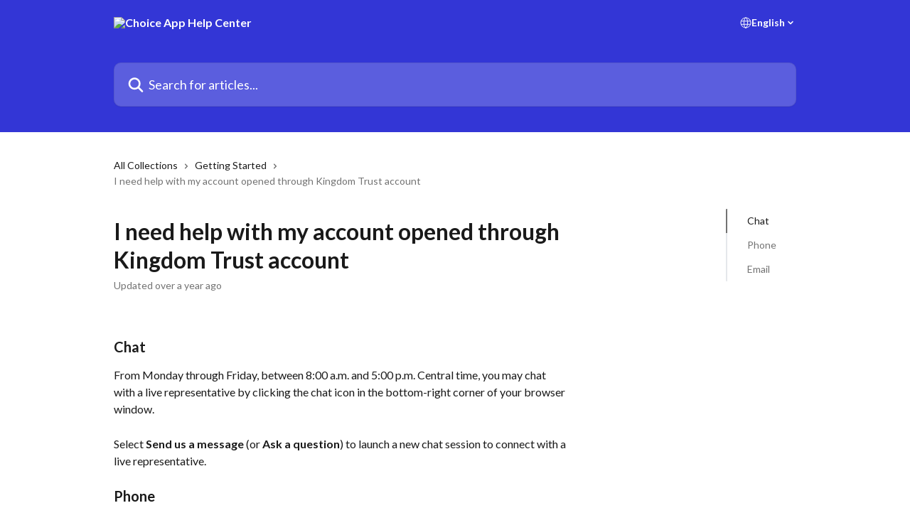

--- FILE ---
content_type: text/html; charset=utf-8
request_url: https://support.choiceapp.io/en/articles/5887241-i-need-help-with-my-account-opened-through-kingdom-trust-account
body_size: 14219
content:
<!DOCTYPE html><html lang="en"><head><meta charSet="utf-8" data-next-head=""/><title data-next-head="">I need help with my account opened through Kingdom Trust account | Choice App Help Center</title><meta property="og:title" content="I need help with my account opened through Kingdom Trust account | Choice App Help Center" data-next-head=""/><meta name="twitter:title" content="I need help with my account opened through Kingdom Trust account | Choice App Help Center" data-next-head=""/><meta property="og:description" content="" data-next-head=""/><meta name="twitter:description" content="" data-next-head=""/><meta name="description" content="" data-next-head=""/><meta property="og:type" content="article" data-next-head=""/><meta property="og:image" content="https://downloads.intercomcdn.com/i/o/312721/4b9f824cd3d220dc2a076693/f34909931a692f03068837f7a879cd4e.png" data-next-head=""/><meta property="twitter:image" content="https://downloads.intercomcdn.com/i/o/312721/4b9f824cd3d220dc2a076693/f34909931a692f03068837f7a879cd4e.png" data-next-head=""/><meta name="robots" content="all" data-next-head=""/><meta name="viewport" content="width=device-width, initial-scale=1" data-next-head=""/><link href="https://intercom.help/choice-app/assets/favicon" rel="icon" data-next-head=""/><link rel="canonical" href="https://support.choiceapp.io/en/articles/5887241-i-need-help-with-my-account-opened-through-kingdom-trust-account" data-next-head=""/><link rel="alternate" href="https://support.choiceapp.io/en/articles/5887241-i-need-help-with-my-account-opened-through-kingdom-trust-account" hrefLang="en" data-next-head=""/><link rel="alternate" href="https://support.choiceapp.io/en/articles/5887241-i-need-help-with-my-account-opened-through-kingdom-trust-account" hrefLang="x-default" data-next-head=""/><link nonce="qLznQnlkCF4msW1B/NeJlMYUtDP7iutn742qXmb17y4=" rel="preload" href="https://static.intercomassets.com/_next/static/css/3141721a1e975790.css" as="style"/><link nonce="qLznQnlkCF4msW1B/NeJlMYUtDP7iutn742qXmb17y4=" rel="stylesheet" href="https://static.intercomassets.com/_next/static/css/3141721a1e975790.css" data-n-g=""/><link nonce="qLznQnlkCF4msW1B/NeJlMYUtDP7iutn742qXmb17y4=" rel="preload" href="https://static.intercomassets.com/_next/static/css/2b420b27f78df33f.css" as="style"/><link nonce="qLznQnlkCF4msW1B/NeJlMYUtDP7iutn742qXmb17y4=" rel="stylesheet" href="https://static.intercomassets.com/_next/static/css/2b420b27f78df33f.css"/><noscript data-n-css="qLznQnlkCF4msW1B/NeJlMYUtDP7iutn742qXmb17y4="></noscript><script defer="" nonce="qLznQnlkCF4msW1B/NeJlMYUtDP7iutn742qXmb17y4=" nomodule="" src="https://static.intercomassets.com/_next/static/chunks/polyfills-42372ed130431b0a.js"></script><script defer="" src="https://static.intercomassets.com/_next/static/chunks/1200.9e10d77acb556fa6.js" nonce="qLznQnlkCF4msW1B/NeJlMYUtDP7iutn742qXmb17y4="></script><script src="https://static.intercomassets.com/_next/static/chunks/webpack-667cd6b3774ffaeb.js" nonce="qLznQnlkCF4msW1B/NeJlMYUtDP7iutn742qXmb17y4=" defer=""></script><script src="https://static.intercomassets.com/_next/static/chunks/framework-1f1b8d38c1d86c61.js" nonce="qLznQnlkCF4msW1B/NeJlMYUtDP7iutn742qXmb17y4=" defer=""></script><script src="https://static.intercomassets.com/_next/static/chunks/main-2c5e5f2c49cfa8a6.js" nonce="qLznQnlkCF4msW1B/NeJlMYUtDP7iutn742qXmb17y4=" defer=""></script><script src="https://static.intercomassets.com/_next/static/chunks/pages/_app-e1ef7ba820863143.js" nonce="qLznQnlkCF4msW1B/NeJlMYUtDP7iutn742qXmb17y4=" defer=""></script><script src="https://static.intercomassets.com/_next/static/chunks/d0502abb-aa607f45f5026044.js" nonce="qLznQnlkCF4msW1B/NeJlMYUtDP7iutn742qXmb17y4=" defer=""></script><script src="https://static.intercomassets.com/_next/static/chunks/6190-ef428f6633b5a03f.js" nonce="qLznQnlkCF4msW1B/NeJlMYUtDP7iutn742qXmb17y4=" defer=""></script><script src="https://static.intercomassets.com/_next/static/chunks/5729-6d79ddfe1353a77c.js" nonce="qLznQnlkCF4msW1B/NeJlMYUtDP7iutn742qXmb17y4=" defer=""></script><script src="https://static.intercomassets.com/_next/static/chunks/2384-242e4a028ba58b01.js" nonce="qLznQnlkCF4msW1B/NeJlMYUtDP7iutn742qXmb17y4=" defer=""></script><script src="https://static.intercomassets.com/_next/static/chunks/4835-9db7cd232aae5617.js" nonce="qLznQnlkCF4msW1B/NeJlMYUtDP7iutn742qXmb17y4=" defer=""></script><script src="https://static.intercomassets.com/_next/static/chunks/2735-6fafbb9ff4abfca1.js" nonce="qLznQnlkCF4msW1B/NeJlMYUtDP7iutn742qXmb17y4=" defer=""></script><script src="https://static.intercomassets.com/_next/static/chunks/pages/%5BhelpCenterIdentifier%5D/%5Blocale%5D/articles/%5BarticleSlug%5D-0426bb822f2fd459.js" nonce="qLznQnlkCF4msW1B/NeJlMYUtDP7iutn742qXmb17y4=" defer=""></script><script src="https://static.intercomassets.com/_next/static/7e1K3eo3oeKlAsbhZbrHM/_buildManifest.js" nonce="qLznQnlkCF4msW1B/NeJlMYUtDP7iutn742qXmb17y4=" defer=""></script><script src="https://static.intercomassets.com/_next/static/7e1K3eo3oeKlAsbhZbrHM/_ssgManifest.js" nonce="qLznQnlkCF4msW1B/NeJlMYUtDP7iutn742qXmb17y4=" defer=""></script><meta name="sentry-trace" content="054cd377fc98a4e1ad3b9aa93b36b0d5-37a36816897ad9c5-0"/><meta name="baggage" content="sentry-environment=production,sentry-release=389cbaa7c7b88427c31f6ff365d99b3236e2d519,sentry-public_key=187f842308a64dea9f1f64d4b1b9c298,sentry-trace_id=054cd377fc98a4e1ad3b9aa93b36b0d5,sentry-org_id=2129,sentry-sampled=false,sentry-sample_rand=0.4639872167221931,sentry-sample_rate=0"/><style id="__jsx-3586464732">:root{--body-bg: rgb(255, 255, 255);
--body-image: none;
--body-bg-rgb: 255, 255, 255;
--body-border: rgb(230, 230, 230);
--body-primary-color: #1a1a1a;
--body-secondary-color: #737373;
--body-reaction-bg: rgb(242, 242, 242);
--body-reaction-text-color: rgb(64, 64, 64);
--body-toc-active-border: #737373;
--body-toc-inactive-border: #f2f2f2;
--body-toc-inactive-color: #737373;
--body-toc-active-font-weight: 400;
--body-table-border: rgb(204, 204, 204);
--body-color: hsl(0, 0%, 0%);
--footer-bg: rgb(255, 255, 255);
--footer-image: none;
--footer-border: rgb(230, 230, 230);
--footer-color: hsl(211, 10%, 61%);
--header-bg: rgb(51, 54, 214);
--header-image: url(https://downloads.intercomcdn.com/i/o/312717/0505135084507a33753f7c69/b95ace72e3952a1d2833a4e68f2f23bc.png);
--header-color: hsl(0, 0%, 100%);
--collection-card-bg: rgb(245, 245, 245);
--collection-card-image: none;
--collection-card-color: hsl(239, 67%, 52%);
--card-bg: rgb(255, 255, 255);
--card-border-color: rgb(230, 230, 230);
--card-border-inner-radius: 6px;
--card-border-radius: 8px;
--card-shadow: 0 1px 2px 0 rgb(0 0 0 / 0.05);
--search-bar-border-radius: 10px;
--search-bar-width: 100%;
--ticket-blue-bg-color: #dce1f9;
--ticket-blue-text-color: #334bfa;
--ticket-green-bg-color: #d7efdc;
--ticket-green-text-color: #0f7134;
--ticket-orange-bg-color: #ffebdb;
--ticket-orange-text-color: #b24d00;
--ticket-red-bg-color: #ffdbdb;
--ticket-red-text-color: #df2020;
--header-height: 245px;
--header-subheader-background-color: #000000;
--header-subheader-font-color: #FFFFFF;
--content-block-bg: rgb(255, 255, 255);
--content-block-image: none;
--content-block-color: hsl(0, 0%, 10%);
--content-block-button-bg: rgb(51, 75, 250);
--content-block-button-image: none;
--content-block-button-color: hsl(0, 0%, 100%);
--content-block-button-radius: 6px;
--primary-color: hsl(239, 67%, 52%);
--primary-color-alpha-10: hsla(239, 67%, 52%, 0.1);
--primary-color-alpha-60: hsla(239, 67%, 52%, 0.6);
--text-on-primary-color: #ffffff}</style><style id="__jsx-2068276443">:root{--font-family-primary: 'Lato', 'Lato Fallback'}</style><style id="__jsx-1812811501">:root{--font-family-secondary: 'Lato', 'Lato Fallback'}</style><style id="__jsx-cf6f0ea00fa5c760">.fade-background.jsx-cf6f0ea00fa5c760{background:radial-gradient(333.38%100%at 50%0%,rgba(var(--body-bg-rgb),0)0%,rgba(var(--body-bg-rgb),.00925356)11.67%,rgba(var(--body-bg-rgb),.0337355)21.17%,rgba(var(--body-bg-rgb),.0718242)28.85%,rgba(var(--body-bg-rgb),.121898)35.03%,rgba(var(--body-bg-rgb),.182336)40.05%,rgba(var(--body-bg-rgb),.251516)44.25%,rgba(var(--body-bg-rgb),.327818)47.96%,rgba(var(--body-bg-rgb),.409618)51.51%,rgba(var(--body-bg-rgb),.495297)55.23%,rgba(var(--body-bg-rgb),.583232)59.47%,rgba(var(--body-bg-rgb),.671801)64.55%,rgba(var(--body-bg-rgb),.759385)70.81%,rgba(var(--body-bg-rgb),.84436)78.58%,rgba(var(--body-bg-rgb),.9551)88.2%,rgba(var(--body-bg-rgb),1)100%),var(--header-image),var(--header-bg);background-size:cover;background-position-x:center}</style><style id="__jsx-27f84a20f81f6ce9">.table-of-contents::-webkit-scrollbar{width:8px}.table-of-contents::-webkit-scrollbar-thumb{background-color:#f2f2f2;border-radius:8px}</style><style id="__jsx-a49d9ef8a9865a27">.table_of_contents.jsx-a49d9ef8a9865a27{max-width:260px;min-width:260px}</style><style id="__jsx-62724fba150252e0">.related_articles section a{color:initial}</style><style id="__jsx-4bed0c08ce36899e">.article_body a:not(.intercom-h2b-button){color:var(--primary-color)}article a.intercom-h2b-button{background-color:var(--primary-color);border:0}.zendesk-article table{overflow-x:scroll!important;display:block!important;height:auto!important}.intercom-interblocks-unordered-nested-list ul,.intercom-interblocks-ordered-nested-list ol{margin-top:16px;margin-bottom:16px}.intercom-interblocks-unordered-nested-list ul .intercom-interblocks-unordered-nested-list ul,.intercom-interblocks-unordered-nested-list ul .intercom-interblocks-ordered-nested-list ol,.intercom-interblocks-ordered-nested-list ol .intercom-interblocks-ordered-nested-list ol,.intercom-interblocks-ordered-nested-list ol .intercom-interblocks-unordered-nested-list ul{margin-top:0;margin-bottom:0}.intercom-interblocks-image a:focus{outline-offset:3px}</style></head><body><div id="__next"><div dir="ltr" class="h-full w-full"><span class="hidden">Copyright (c) 2023, Intercom, Inc. (<a href="/cdn-cgi/l/email-protection" class="__cf_email__" data-cfemail="127e7775737e527b7c667760717d7f3c7b7d">[email&#160;protected]</a>) with Reserved Font Name &quot;Lato&quot;.
      This Font Software is licensed under the SIL Open Font License, Version 1.1.</span><span class="hidden">Copyright (c) 2023, Intercom, Inc. (<a href="/cdn-cgi/l/email-protection" class="__cf_email__" data-cfemail="d9b5bcbeb8b599b0b7adbcabbab6b4f7b0b6">[email&#160;protected]</a>) with Reserved Font Name &quot;Lato&quot;.
      This Font Software is licensed under the SIL Open Font License, Version 1.1.</span><a href="#main-content" class="sr-only font-bold text-header-color focus:not-sr-only focus:absolute focus:left-4 focus:top-4 focus:z-50" aria-roledescription="Link, Press control-option-right-arrow to exit">Skip to main content</a><main class="header__lite"><header id="header" data-testid="header" class="jsx-cf6f0ea00fa5c760 flex flex-col text-header-color"><div class="jsx-cf6f0ea00fa5c760 relative flex grow flex-col mb-9 bg-header-bg bg-header-image bg-cover bg-center pb-9"><div id="sr-announcement" aria-live="polite" class="jsx-cf6f0ea00fa5c760 sr-only"></div><div class="jsx-cf6f0ea00fa5c760 flex h-full flex-col items-center marker:shrink-0"><section class="relative flex w-full flex-col mb-6 pb-6"><div class="header__meta_wrapper flex justify-center px-5 pt-6 leading-none sm:px-10"><div class="flex items-center w-240" data-testid="subheader-container"><div class="mo__body header__site_name"><div class="header__logo"><a href="/en/"><img src="https://downloads.intercomcdn.com/i/o/294097/1448bc4ef63e4ff3091dd110/81084d805681a2b95216d683c89e307b.png" height="161" alt="Choice App Help Center"/></a></div></div><div><div class="flex items-center font-semibold"><div class="flex items-center md:hidden" data-testid="small-screen-children"><button class="flex items-center border-none bg-transparent px-1.5" data-testid="hamburger-menu-button" aria-label="Open menu"><svg width="24" height="24" viewBox="0 0 16 16" xmlns="http://www.w3.org/2000/svg" class="fill-current"><path d="M1.86861 2C1.38889 2 1 2.3806 1 2.85008C1 3.31957 1.38889 3.70017 1.86861 3.70017H14.1314C14.6111 3.70017 15 3.31957 15 2.85008C15 2.3806 14.6111 2 14.1314 2H1.86861Z"></path><path d="M1 8C1 7.53051 1.38889 7.14992 1.86861 7.14992H14.1314C14.6111 7.14992 15 7.53051 15 8C15 8.46949 14.6111 8.85008 14.1314 8.85008H1.86861C1.38889 8.85008 1 8.46949 1 8Z"></path><path d="M1 13.1499C1 12.6804 1.38889 12.2998 1.86861 12.2998H14.1314C14.6111 12.2998 15 12.6804 15 13.1499C15 13.6194 14.6111 14 14.1314 14H1.86861C1.38889 14 1 13.6194 1 13.1499Z"></path></svg></button><div class="fixed right-0 top-0 z-50 h-full w-full hidden" data-testid="hamburger-menu"><div class="flex h-full w-full justify-end bg-black bg-opacity-30"><div class="flex h-fit w-full flex-col bg-white opacity-100 sm:h-full sm:w-1/2"><button class="text-body-font flex items-center self-end border-none bg-transparent pr-6 pt-6" data-testid="hamburger-menu-close-button" aria-label="Close menu"><svg width="24" height="24" viewBox="0 0 16 16" xmlns="http://www.w3.org/2000/svg"><path d="M3.5097 3.5097C3.84165 3.17776 4.37984 3.17776 4.71178 3.5097L7.99983 6.79775L11.2879 3.5097C11.6198 3.17776 12.158 3.17776 12.49 3.5097C12.8219 3.84165 12.8219 4.37984 12.49 4.71178L9.20191 7.99983L12.49 11.2879C12.8219 11.6198 12.8219 12.158 12.49 12.49C12.158 12.8219 11.6198 12.8219 11.2879 12.49L7.99983 9.20191L4.71178 12.49C4.37984 12.8219 3.84165 12.8219 3.5097 12.49C3.17776 12.158 3.17776 11.6198 3.5097 11.2879L6.79775 7.99983L3.5097 4.71178C3.17776 4.37984 3.17776 3.84165 3.5097 3.5097Z"></path></svg></button><nav class="flex flex-col pl-4 text-black"><div class="relative cursor-pointer has-[:focus]:outline"><select class="peer absolute z-10 block h-6 w-full cursor-pointer opacity-0 md:text-base" aria-label="Change language" id="language-selector"><option value="/en/articles/5887241-i-need-help-with-my-account-opened-through-kingdom-trust-account" class="text-black" selected="">English</option></select><div class="mb-10 ml-5 flex items-center gap-1 text-md hover:opacity-80 peer-hover:opacity-80 md:m-0 md:ml-3 md:text-base" aria-hidden="true"><svg id="locale-picker-globe" width="16" height="16" viewBox="0 0 16 16" fill="none" xmlns="http://www.w3.org/2000/svg" class="shrink-0" aria-hidden="true"><path d="M8 15C11.866 15 15 11.866 15 8C15 4.13401 11.866 1 8 1C4.13401 1 1 4.13401 1 8C1 11.866 4.13401 15 8 15Z" stroke="currentColor" stroke-linecap="round" stroke-linejoin="round"></path><path d="M8 15C9.39949 15 10.534 11.866 10.534 8C10.534 4.13401 9.39949 1 8 1C6.60051 1 5.466 4.13401 5.466 8C5.466 11.866 6.60051 15 8 15Z" stroke="currentColor" stroke-linecap="round" stroke-linejoin="round"></path><path d="M1.448 5.75989H14.524" stroke="currentColor" stroke-linecap="round" stroke-linejoin="round"></path><path d="M1.448 10.2402H14.524" stroke="currentColor" stroke-linecap="round" stroke-linejoin="round"></path></svg>English<svg id="locale-picker-arrow" width="16" height="16" viewBox="0 0 16 16" fill="none" xmlns="http://www.w3.org/2000/svg" class="shrink-0" aria-hidden="true"><path d="M5 6.5L8.00093 9.5L11 6.50187" stroke="currentColor" stroke-width="1.5" stroke-linecap="round" stroke-linejoin="round"></path></svg></div></div></nav></div></div></div></div><nav class="hidden items-center md:flex" data-testid="large-screen-children"><div class="relative cursor-pointer has-[:focus]:outline"><select class="peer absolute z-10 block h-6 w-full cursor-pointer opacity-0 md:text-base" aria-label="Change language" id="language-selector"><option value="/en/articles/5887241-i-need-help-with-my-account-opened-through-kingdom-trust-account" class="text-black" selected="">English</option></select><div class="mb-10 ml-5 flex items-center gap-1 text-md hover:opacity-80 peer-hover:opacity-80 md:m-0 md:ml-3 md:text-base" aria-hidden="true"><svg id="locale-picker-globe" width="16" height="16" viewBox="0 0 16 16" fill="none" xmlns="http://www.w3.org/2000/svg" class="shrink-0" aria-hidden="true"><path d="M8 15C11.866 15 15 11.866 15 8C15 4.13401 11.866 1 8 1C4.13401 1 1 4.13401 1 8C1 11.866 4.13401 15 8 15Z" stroke="currentColor" stroke-linecap="round" stroke-linejoin="round"></path><path d="M8 15C9.39949 15 10.534 11.866 10.534 8C10.534 4.13401 9.39949 1 8 1C6.60051 1 5.466 4.13401 5.466 8C5.466 11.866 6.60051 15 8 15Z" stroke="currentColor" stroke-linecap="round" stroke-linejoin="round"></path><path d="M1.448 5.75989H14.524" stroke="currentColor" stroke-linecap="round" stroke-linejoin="round"></path><path d="M1.448 10.2402H14.524" stroke="currentColor" stroke-linecap="round" stroke-linejoin="round"></path></svg>English<svg id="locale-picker-arrow" width="16" height="16" viewBox="0 0 16 16" fill="none" xmlns="http://www.w3.org/2000/svg" class="shrink-0" aria-hidden="true"><path d="M5 6.5L8.00093 9.5L11 6.50187" stroke="currentColor" stroke-width="1.5" stroke-linecap="round" stroke-linejoin="round"></path></svg></div></div></nav></div></div></div></div></section><section class="relative mx-5 flex h-full w-full flex-col items-center px-5 sm:px-10"><div class="flex h-full max-w-full flex-col w-240 justify-end" data-testid="main-header-container"><div id="search-bar" class="relative w-full"><form action="/en/" autoComplete="off"><div class="flex w-full flex-col items-start"><div class="relative flex w-full sm:w-search-bar"><label for="search-input" class="sr-only">Search for articles...</label><input id="search-input" type="text" autoComplete="off" class="peer w-full rounded-search-bar border border-black-alpha-8 bg-white-alpha-20 p-4 ps-12 font-secondary text-lg text-header-color shadow-search-bar outline-none transition ease-linear placeholder:text-header-color hover:bg-white-alpha-27 hover:shadow-search-bar-hover focus:border-transparent focus:bg-white focus:text-black-10 focus:shadow-search-bar-focused placeholder:focus:text-black-45" placeholder="Search for articles..." name="q" aria-label="Search for articles..." value=""/><div class="absolute inset-y-0 start-0 flex items-center fill-header-color peer-focus-visible:fill-black-45 pointer-events-none ps-5"><svg width="22" height="21" viewBox="0 0 22 21" xmlns="http://www.w3.org/2000/svg" class="fill-inherit" aria-hidden="true"><path fill-rule="evenodd" clip-rule="evenodd" d="M3.27485 8.7001C3.27485 5.42781 5.92757 2.7751 9.19985 2.7751C12.4721 2.7751 15.1249 5.42781 15.1249 8.7001C15.1249 11.9724 12.4721 14.6251 9.19985 14.6251C5.92757 14.6251 3.27485 11.9724 3.27485 8.7001ZM9.19985 0.225098C4.51924 0.225098 0.724854 4.01948 0.724854 8.7001C0.724854 13.3807 4.51924 17.1751 9.19985 17.1751C11.0802 17.1751 12.8176 16.5627 14.2234 15.5265L19.0981 20.4013C19.5961 20.8992 20.4033 20.8992 20.9013 20.4013C21.3992 19.9033 21.3992 19.0961 20.9013 18.5981L16.0264 13.7233C17.0625 12.3176 17.6749 10.5804 17.6749 8.7001C17.6749 4.01948 13.8805 0.225098 9.19985 0.225098Z"></path></svg></div></div></div></form></div></div></section></div></div></header><div class="z-1 flex shrink-0 grow basis-auto justify-center px-5 sm:px-10"><section data-testid="main-content" id="main-content" class="max-w-full w-240"><section data-testid="article-section" class="section section__article"><div class="flex-row-reverse justify-between flex"><div class="jsx-a49d9ef8a9865a27 w-61 sticky top-8 ml-7 max-w-61 self-start max-lg:hidden mt-16"><div class="jsx-27f84a20f81f6ce9 table-of-contents max-h-[calc(100vh-96px)] overflow-y-auto rounded-2xl text-body-primary-color hover:text-primary max-lg:border max-lg:border-solid max-lg:border-body-border max-lg:shadow-solid-1"><div data-testid="toc-dropdown" class="jsx-27f84a20f81f6ce9 hidden cursor-pointer justify-between border-b max-lg:flex max-lg:flex-row max-lg:border-x-0 max-lg:border-t-0 max-lg:border-solid max-lg:border-b-body-border"><div class="jsx-27f84a20f81f6ce9 my-2 max-lg:pl-4">Table of contents</div><div class="jsx-27f84a20f81f6ce9 "><svg class="ml-2 mr-4 mt-3 transition-transform" transform="rotate(180)" width="16" height="16" fill="none" xmlns="http://www.w3.org/2000/svg"><path fill-rule="evenodd" clip-rule="evenodd" d="M3.93353 5.93451C4.24595 5.62209 4.75248 5.62209 5.0649 5.93451L7.99922 8.86882L10.9335 5.93451C11.246 5.62209 11.7525 5.62209 12.0649 5.93451C12.3773 6.24693 12.3773 6.75346 12.0649 7.06588L8.5649 10.5659C8.25249 10.8783 7.74595 10.8783 7.43353 10.5659L3.93353 7.06588C3.62111 6.75346 3.62111 6.24693 3.93353 5.93451Z" fill="currentColor"></path></svg></div></div><div data-testid="toc-body" class="jsx-27f84a20f81f6ce9 my-2"><section data-testid="toc-section-0" class="jsx-27f84a20f81f6ce9 flex border-y-0 border-e-0 border-s-2 border-solid py-1.5 max-lg:border-none border-body-toc-active-border px-7"><a id="#h_5a34548093" href="#h_5a34548093" data-testid="toc-link-0" class="jsx-27f84a20f81f6ce9 w-full no-underline hover:text-body-primary-color max-lg:inline-block max-lg:text-body-primary-color max-lg:hover:text-primary lg:text-base font-toc-active text-body-primary-color"></a></section><section data-testid="toc-section-1" class="jsx-27f84a20f81f6ce9 flex border-y-0 border-e-0 border-s-2 border-solid py-1.5 max-lg:border-none px-7"><a id="#h_2ee639f829" href="#h_2ee639f829" data-testid="toc-link-1" class="jsx-27f84a20f81f6ce9 w-full no-underline hover:text-body-primary-color max-lg:inline-block max-lg:text-body-primary-color max-lg:hover:text-primary lg:text-base text-body-toc-inactive-color"></a></section><section data-testid="toc-section-2" class="jsx-27f84a20f81f6ce9 flex border-y-0 border-e-0 border-s-2 border-solid py-1.5 max-lg:border-none px-7"><a id="#h_b6e95558c0" href="#h_b6e95558c0" data-testid="toc-link-2" class="jsx-27f84a20f81f6ce9 w-full no-underline hover:text-body-primary-color max-lg:inline-block max-lg:text-body-primary-color max-lg:hover:text-primary lg:text-base text-body-toc-inactive-color"></a></section></div></div></div><div class="relative z-3 w-full lg:max-w-160 "><div class="flex pb-6 max-md:pb-2 lg:max-w-160"><div tabindex="-1" class="focus:outline-none"><div class="flex flex-wrap items-baseline pb-4 text-base" tabindex="0" role="navigation" aria-label="Breadcrumb"><a href="/en/" class="pr-2 text-body-primary-color no-underline hover:text-body-secondary-color">All Collections</a><div class="pr-2" aria-hidden="true"><svg width="6" height="10" viewBox="0 0 6 10" class="block h-2 w-2 fill-body-secondary-color rtl:rotate-180" xmlns="http://www.w3.org/2000/svg"><path fill-rule="evenodd" clip-rule="evenodd" d="M0.648862 0.898862C0.316916 1.23081 0.316916 1.769 0.648862 2.10094L3.54782 4.9999L0.648862 7.89886C0.316916 8.23081 0.316917 8.769 0.648862 9.10094C0.980808 9.43289 1.519 9.43289 1.85094 9.10094L5.35094 5.60094C5.68289 5.269 5.68289 4.73081 5.35094 4.39886L1.85094 0.898862C1.519 0.566916 0.980807 0.566916 0.648862 0.898862Z"></path></svg></div><a href="https://support.choiceapp.io/en/collections/3915364-getting-started" class="pr-2 text-body-primary-color no-underline hover:text-body-secondary-color" data-testid="breadcrumb-0">Getting Started</a><div class="pr-2" aria-hidden="true"><svg width="6" height="10" viewBox="0 0 6 10" class="block h-2 w-2 fill-body-secondary-color rtl:rotate-180" xmlns="http://www.w3.org/2000/svg"><path fill-rule="evenodd" clip-rule="evenodd" d="M0.648862 0.898862C0.316916 1.23081 0.316916 1.769 0.648862 2.10094L3.54782 4.9999L0.648862 7.89886C0.316916 8.23081 0.316917 8.769 0.648862 9.10094C0.980808 9.43289 1.519 9.43289 1.85094 9.10094L5.35094 5.60094C5.68289 5.269 5.68289 4.73081 5.35094 4.39886L1.85094 0.898862C1.519 0.566916 0.980807 0.566916 0.648862 0.898862Z"></path></svg></div><div class="text-body-secondary-color">I need help with my account opened through Kingdom Trust account</div></div></div></div><div class=""><div class="article intercom-force-break"><div class="mb-10 max-lg:mb-6"><div class="flex flex-col gap-4"><div class="flex flex-col"><h1 class="mb-1 font-primary text-2xl font-bold leading-10 text-body-primary-color">I need help with my account opened through Kingdom Trust account</h1></div><div class="avatar"><div class="avatar__info -mt-0.5 text-base"><span class="text-body-secondary-color"> <!-- -->Updated over a year ago</span></div></div></div></div><div class="jsx-4bed0c08ce36899e flex-col"><div class="jsx-4bed0c08ce36899e mb-7 ml-0 text-md max-messenger:mb-6 lg:hidden"><div class="jsx-27f84a20f81f6ce9 table-of-contents max-h-[calc(100vh-96px)] overflow-y-auto rounded-2xl text-body-primary-color hover:text-primary max-lg:border max-lg:border-solid max-lg:border-body-border max-lg:shadow-solid-1"><div data-testid="toc-dropdown" class="jsx-27f84a20f81f6ce9 hidden cursor-pointer justify-between border-b max-lg:flex max-lg:flex-row max-lg:border-x-0 max-lg:border-t-0 max-lg:border-solid max-lg:border-b-body-border border-b-0"><div class="jsx-27f84a20f81f6ce9 my-2 max-lg:pl-4">Table of contents</div><div class="jsx-27f84a20f81f6ce9 "><svg class="ml-2 mr-4 mt-3 transition-transform" transform="" width="16" height="16" fill="none" xmlns="http://www.w3.org/2000/svg"><path fill-rule="evenodd" clip-rule="evenodd" d="M3.93353 5.93451C4.24595 5.62209 4.75248 5.62209 5.0649 5.93451L7.99922 8.86882L10.9335 5.93451C11.246 5.62209 11.7525 5.62209 12.0649 5.93451C12.3773 6.24693 12.3773 6.75346 12.0649 7.06588L8.5649 10.5659C8.25249 10.8783 7.74595 10.8783 7.43353 10.5659L3.93353 7.06588C3.62111 6.75346 3.62111 6.24693 3.93353 5.93451Z" fill="currentColor"></path></svg></div></div><div data-testid="toc-body" class="jsx-27f84a20f81f6ce9 hidden my-2"><section data-testid="toc-section-0" class="jsx-27f84a20f81f6ce9 flex border-y-0 border-e-0 border-s-2 border-solid py-1.5 max-lg:border-none border-body-toc-active-border px-7"><a id="#h_5a34548093" href="#h_5a34548093" data-testid="toc-link-0" class="jsx-27f84a20f81f6ce9 w-full no-underline hover:text-body-primary-color max-lg:inline-block max-lg:text-body-primary-color max-lg:hover:text-primary lg:text-base font-toc-active text-body-primary-color"></a></section><section data-testid="toc-section-1" class="jsx-27f84a20f81f6ce9 flex border-y-0 border-e-0 border-s-2 border-solid py-1.5 max-lg:border-none px-7"><a id="#h_2ee639f829" href="#h_2ee639f829" data-testid="toc-link-1" class="jsx-27f84a20f81f6ce9 w-full no-underline hover:text-body-primary-color max-lg:inline-block max-lg:text-body-primary-color max-lg:hover:text-primary lg:text-base text-body-toc-inactive-color"></a></section><section data-testid="toc-section-2" class="jsx-27f84a20f81f6ce9 flex border-y-0 border-e-0 border-s-2 border-solid py-1.5 max-lg:border-none px-7"><a id="#h_b6e95558c0" href="#h_b6e95558c0" data-testid="toc-link-2" class="jsx-27f84a20f81f6ce9 w-full no-underline hover:text-body-primary-color max-lg:inline-block max-lg:text-body-primary-color max-lg:hover:text-primary lg:text-base text-body-toc-inactive-color"></a></section></div></div></div><div class="jsx-4bed0c08ce36899e article_body"><article class="jsx-4bed0c08ce36899e "><div class="intercom-interblocks-paragraph no-margin intercom-interblocks-align-left"><p>  </p></div><div class="intercom-interblocks-subheading intercom-interblocks-align-left"><h2 id="h_5a34548093"><b>Chat</b></h2></div><div class="intercom-interblocks-paragraph no-margin intercom-interblocks-align-left"><p>From Monday through Friday, between 8:00 a.m. and 5:00 p.m. Central time, you may chat with a live representative by clicking the chat icon in the bottom-right corner of your browser window.</p></div><div class="intercom-interblocks-paragraph no-margin intercom-interblocks-align-left"><p> </p></div><div class="intercom-interblocks-paragraph no-margin intercom-interblocks-align-left"><p>Select <b>Send us a message </b>(or<b> Ask a question</b>)<b> </b>to launch a new chat session<b> </b>to connect with a live representative.</p></div><div class="intercom-interblocks-paragraph no-margin intercom-interblocks-align-left"><p> </p></div><div class="intercom-interblocks-subheading intercom-interblocks-align-left"><h2 id="h_2ee639f829">Phone</h2></div><div class="intercom-interblocks-paragraph no-margin intercom-interblocks-align-left"><p>If you prefer to discuss your support matter over the phone, our team is available by phone from Monday through Friday, between 8:00 a.m. and 5:00 p.m. Central time.</p></div><div class="intercom-interblocks-paragraph no-margin intercom-interblocks-align-left"><p> </p></div><div class="intercom-interblocks-paragraph no-margin intercom-interblocks-align-left"><p>You can reach us toll-free at <b><a href="tel:+18887536972" rel="nofollow noopener noreferrer" target="_blank">888-753-6972</a></b>.</p></div><div class="intercom-interblocks-paragraph no-margin intercom-interblocks-align-left"><p> </p></div><div class="intercom-interblocks-subheading intercom-interblocks-align-left"><h2 id="h_b6e95558c0"><b>Email</b></h2></div><div class="intercom-interblocks-paragraph no-margin intercom-interblocks-align-left"><p>To handle your support matter via email, please open a support ticket by completing the form at <b><a href="https://www.choiceapp.io/legacy-support" rel="nofollow noopener noreferrer" target="_blank">choiceapp.io/legacy-support</a>.</b></p></div><div class="intercom-interblocks-paragraph no-margin intercom-interblocks-align-left"><p> </p></div><div class="intercom-interblocks-paragraph no-margin intercom-interblocks-align-left"><p> </p></div><div class="intercom-interblocks-paragraph no-margin intercom-interblocks-align-left"><p> </p></div><section class="jsx-62724fba150252e0 related_articles my-6"><hr class="jsx-62724fba150252e0 my-6 sm:my-8"/><div class="jsx-62724fba150252e0 mb-3 text-xl font-bold">Related Articles</div><section class="flex flex-col rounded-card border border-solid border-card-border bg-card-bg p-2 sm:p-3"><a class="duration-250 group/article flex flex-row justify-between gap-2 py-2 no-underline transition ease-linear hover:bg-primary-alpha-10 hover:text-primary sm:rounded-card-inner sm:py-3 rounded-card-inner px-3" href="https://support.choiceapp.io/en/articles/5639793-what-s-happening-to-kingdom-trust-and-how-will-this-impact-my-account" data-testid="article-link"><div class="flex flex-col p-0"><span class="m-0 text-md text-body-primary-color group-hover/article:text-primary">What’s happening to Kingdom Trust and how will this impact my account?</span></div><div class="flex shrink-0 flex-col justify-center p-0"><svg class="block h-4 w-4 text-primary ltr:-rotate-90 rtl:rotate-90" fill="currentColor" viewBox="0 0 20 20" xmlns="http://www.w3.org/2000/svg"><path fill-rule="evenodd" d="M5.293 7.293a1 1 0 011.414 0L10 10.586l3.293-3.293a1 1 0 111.414 1.414l-4 4a1 1 0 01-1.414 0l-4-4a1 1 0 010-1.414z" clip-rule="evenodd"></path></svg></div></a><a class="duration-250 group/article flex flex-row justify-between gap-2 py-2 no-underline transition ease-linear hover:bg-primary-alpha-10 hover:text-primary sm:rounded-card-inner sm:py-3 rounded-card-inner px-3" href="https://support.choiceapp.io/en/articles/8279809-how-do-i-contact-customer-support-through-the-choice-app" data-testid="article-link"><div class="flex flex-col p-0"><span class="m-0 text-md text-body-primary-color group-hover/article:text-primary">How do I contact Customer Support through the Choice app?</span></div><div class="flex shrink-0 flex-col justify-center p-0"><svg class="block h-4 w-4 text-primary ltr:-rotate-90 rtl:rotate-90" fill="currentColor" viewBox="0 0 20 20" xmlns="http://www.w3.org/2000/svg"><path fill-rule="evenodd" d="M5.293 7.293a1 1 0 011.414 0L10 10.586l3.293-3.293a1 1 0 111.414 1.414l-4 4a1 1 0 01-1.414 0l-4-4a1 1 0 010-1.414z" clip-rule="evenodd"></path></svg></div></a></section></section></article></div></div></div></div><div class="intercom-reaction-picker -mb-4 -ml-4 -mr-4 mt-6 rounded-card sm:-mb-2 sm:-ml-1 sm:-mr-1 sm:mt-8" role="group" aria-label="feedback form"><div class="intercom-reaction-prompt">Did this answer your question?</div><div class="intercom-reactions-container"><button class="intercom-reaction" aria-label="Disappointed Reaction" tabindex="0" data-reaction-text="disappointed" aria-pressed="false"><span title="Disappointed">😞</span></button><button class="intercom-reaction" aria-label="Neutral Reaction" tabindex="0" data-reaction-text="neutral" aria-pressed="false"><span title="Neutral">😐</span></button><button class="intercom-reaction" aria-label="Smiley Reaction" tabindex="0" data-reaction-text="smiley" aria-pressed="false"><span title="Smiley">😃</span></button></div></div></div></div></section></section></div><footer id="footer" class="mt-24 shrink-0 bg-footer-bg px-0 py-12 text-left text-base text-footer-color"><div class="shrink-0 grow basis-auto px-5 sm:px-10"><div class="mx-auto max-w-240 sm:w-auto"><div><div class="text-center" data-testid="simple-footer-layout"><div class="align-middle text-lg text-footer-color"><a class="no-underline" href="/en/"><img data-testid="logo-img" src="https://downloads.intercomcdn.com/i/o/294097/1448bc4ef63e4ff3091dd110/81084d805681a2b95216d683c89e307b.png" alt="Choice App Help Center" class="max-h-8 contrast-80 inline"/></a></div><div class="mt-10" data-testid="simple-footer-links"><div class="flex flex-row justify-center"><span><ul data-testid="custom-links" class="mb-4 p-0" id="custom-links"><li class="mx-3 inline-block list-none"><a target="_blank" href="https://app.choiceapp.io/" rel="nofollow noreferrer noopener" data-testid="footer-custom-link-0" class="no-underline">Choice web app</a></li><li class="mx-3 inline-block list-none"><a target="_blank" href="https://apps.apple.com/app/apple-store/id1563472237?pt=121169743&amp;ct=intercomhelpcenter&amp;mt=8" rel="nofollow noreferrer noopener" data-testid="footer-custom-link-1" class="no-underline">Download Choice app for iOS</a></li><li class="mx-3 inline-block list-none"><a target="_blank" href="https://play.google.com/store/apps/details?id=com.holdings.choice" rel="nofollow noreferrer noopener" data-testid="footer-custom-link-2" class="no-underline">Download Choice app for Android</a></li></ul></span></div><ul data-testid="social-links" class="flex flex-wrap items-center gap-4 p-0 justify-center" id="social-links"><li class="list-none align-middle"><a target="_blank" href="https://www.facebook.com/choicebykt" rel="nofollow noreferrer noopener" data-testid="footer-social-link-0" class="no-underline"><img src="https://intercom.help/choice-app/assets/svg/icon:social-facebook/909aa5" alt="" aria-label="https://www.facebook.com/choicebykt" width="16" height="16" loading="lazy" data-testid="social-icon-facebook"/></a></li><li class="list-none align-middle"><a target="_blank" href="https://www.twitter.com/choicebyKT" rel="nofollow noreferrer noopener" data-testid="footer-social-link-1" class="no-underline"><img src="https://intercom.help/choice-app/assets/svg/icon:social-twitter/909aa5" alt="" aria-label="https://www.twitter.com/choicebyKT" width="16" height="16" loading="lazy" data-testid="social-icon-twitter"/></a></li><li class="list-none align-middle"><a target="_blank" href="https://www.linkedin.com/company/choice-by-kt/" rel="nofollow noreferrer noopener" data-testid="footer-social-link-2" class="no-underline"><img src="https://intercom.help/choice-app/assets/svg/icon:social-linkedin/909aa5" alt="" aria-label="https://www.linkedin.com/company/choice-by-kt/" width="16" height="16" loading="lazy" data-testid="social-icon-linkedin"/></a></li></ul></div><div class="flex justify-center"><div class="mt-2"><a href="https://www.intercom.com/dsa-report-form" target="_blank" rel="nofollow noreferrer noopener" class="no-underline" data-testid="report-content-link">Report Content</a></div></div></div></div></div></div></footer></main></div></div><script data-cfasync="false" src="/cdn-cgi/scripts/5c5dd728/cloudflare-static/email-decode.min.js"></script><script id="__NEXT_DATA__" type="application/json" nonce="qLznQnlkCF4msW1B/NeJlMYUtDP7iutn742qXmb17y4=">{"props":{"pageProps":{"app":{"id":"vopnc69t","messengerUrl":"https://widget.intercom.io/widget/vopnc69t","name":"Choice App","poweredByIntercomUrl":"https://www.intercom.com/intercom-link?company=Choice+App\u0026solution=customer-support\u0026utm_campaign=intercom-link\u0026utm_content=We+run+on+Intercom\u0026utm_medium=help-center\u0026utm_referrer=https%3A%2F%2Fsupport.choiceapp.io%2Fen%2Farticles%2F5887241-i-need-help-with-my-account-opened-through-kingdom-trust-account\u0026utm_source=desktop-web","features":{"consentBannerBeta":false,"customNotFoundErrorMessage":false,"disableFontPreloading":false,"disableNoMarginClassTransformation":false,"finOnHelpCenter":false,"hideIconsWithBackgroundImages":false,"messengerCustomFonts":false}},"helpCenterSite":{"customDomain":"support.choiceapp.io","defaultLocale":"en","disableBranding":true,"externalLoginName":"Sign In","externalLoginUrl":"https://app.choiceapp.io","footerContactDetails":"","footerLinks":{"custom":[{"id":36853,"help_center_site_id":2629411,"title":"Choice web app","url":"https://app.choiceapp.io/","sort_order":1,"link_location":"footer","site_link_group_id":13149},{"id":36854,"help_center_site_id":2629411,"title":"Download Choice app for iOS","url":"https://apps.apple.com/app/apple-store/id1563472237?pt=121169743\u0026ct=intercomhelpcenter\u0026mt=8","sort_order":2,"link_location":"footer","site_link_group_id":13149},{"id":36855,"help_center_site_id":2629411,"title":"Download Choice app for Android","url":"https://play.google.com/store/apps/details?id=com.holdings.choice","sort_order":3,"link_location":"footer","site_link_group_id":13149}],"socialLinks":[{"iconUrl":"https://intercom.help/choice-app/assets/svg/icon:social-facebook","provider":"facebook","url":"https://www.facebook.com/choicebykt"},{"iconUrl":"https://intercom.help/choice-app/assets/svg/icon:social-twitter","provider":"twitter","url":"https://www.twitter.com/choicebyKT"},{"iconUrl":"https://intercom.help/choice-app/assets/svg/icon:social-linkedin","provider":"linkedin","url":"https://www.linkedin.com/company/choice-by-kt/"}],"linkGroups":[{"title":null,"links":[{"title":"Choice web app","url":"https://app.choiceapp.io/"},{"title":"Download Choice app for iOS","url":"https://apps.apple.com/app/apple-store/id1563472237?pt=121169743\u0026ct=intercomhelpcenter\u0026mt=8"},{"title":"Download Choice app for Android","url":"https://play.google.com/store/apps/details?id=com.holdings.choice"}]}]},"headerLinks":[],"homeCollectionCols":3,"googleAnalyticsTrackingId":"G-CP8Z90YN6N","googleTagManagerId":null,"pathPrefixForCustomDomain":null,"seoIndexingEnabled":true,"helpCenterId":2629411,"url":"https://support.choiceapp.io","customizedFooterTextContent":null,"consentBannerConfig":null,"canInjectCustomScripts":false,"scriptSection":1,"customScriptFilesExist":false},"localeLinks":[{"id":"en","absoluteUrl":"https://support.choiceapp.io/en/articles/5887241-i-need-help-with-my-account-opened-through-kingdom-trust-account","available":true,"name":"English","selected":true,"url":"/en/articles/5887241-i-need-help-with-my-account-opened-through-kingdom-trust-account"}],"requestContext":{"articleSource":null,"academy":false,"canonicalUrl":"https://support.choiceapp.io/en/articles/5887241-i-need-help-with-my-account-opened-through-kingdom-trust-account","headerless":false,"isDefaultDomainRequest":false,"nonce":"qLznQnlkCF4msW1B/NeJlMYUtDP7iutn742qXmb17y4=","rootUrl":"/en/","sheetUserCipher":null,"type":"help-center"},"theme":{"color":"3336d6","siteName":"Choice App Help Center","headline":"Custody for Alternative Assets","headerFontColor":"FFFFFF","logo":"https://downloads.intercomcdn.com/i/o/294097/1448bc4ef63e4ff3091dd110/81084d805681a2b95216d683c89e307b.png","logoHeight":"161","header":"https://downloads.intercomcdn.com/i/o/312717/0505135084507a33753f7c69/b95ace72e3952a1d2833a4e68f2f23bc.png","favicon":"https://intercom.help/choice-app/assets/favicon","locale":"en","homeUrl":"https://www.choiceapp.io","social":"https://downloads.intercomcdn.com/i/o/312721/4b9f824cd3d220dc2a076693/f34909931a692f03068837f7a879cd4e.png","urlPrefixForDefaultDomain":"https://intercom.help/choice-app","customDomain":"support.choiceapp.io","customDomainUsesSsl":true,"customizationOptions":{"customizationType":1,"header":{"backgroundColor":"#3336d6","fontColor":"#FFFFFF","fadeToEdge":false,"backgroundGradient":null,"backgroundImageId":null,"backgroundImageUrl":null},"body":{"backgroundColor":"#ffffff","fontColor":null,"fadeToEdge":null,"backgroundGradient":null,"backgroundImageId":null},"footer":{"backgroundColor":"#ffffff","fontColor":"#909aa5","fadeToEdge":null,"backgroundGradient":null,"backgroundImageId":null,"showRichTextField":false},"layout":{"homePage":{"blocks":[{"type":"tickets-portal-link","enabled":false},{"type":"article-list","columns":3,"enabled":true,"localizedContent":[{"title":"Top articles","locale":"en","links":[{"articleId":"5949545","type":"article-link"},{"articleId":"5948878","type":"article-link"},{"articleId":"5998033","type":"article-link"},{"articleId":"5643341","type":"article-link"},{"articleId":"5887241","type":"article-link"}]}]},{"type":"collection-list","columns":3,"template":0}]},"collectionsPage":{"showArticleDescriptions":false},"articlePage":{},"searchPage":{}},"collectionCard":{"global":{"backgroundColor":"#F5F5F5","fontColor":"3336d6","fadeToEdge":null,"backgroundGradient":null,"backgroundImageId":null,"showIcons":true,"backgroundImageUrl":null},"collections":[]},"global":{"font":{"customFontFaces":[],"primary":"Lato","secondary":"Lato"},"componentStyle":{"card":{"type":"bordered","borderRadius":8}},"namedComponents":{"header":{"subheader":{"enabled":false,"style":{"backgroundColor":"#000000","fontColor":"#FFFFFF"}},"style":{"height":"245px","align":"start","justify":"end"}},"searchBar":{"style":{"width":"100%","borderRadius":10}},"footer":{"type":0}},"brand":{"colors":[],"websiteUrl":""}},"contentBlock":{"blockStyle":{"backgroundColor":"#ffffff","fontColor":"#1a1a1a","fadeToEdge":null,"backgroundGradient":null,"backgroundImageId":null,"backgroundImageUrl":null},"buttonOptions":{"backgroundColor":"#334BFA","fontColor":"#ffffff","borderRadius":6},"isFullWidth":false}},"helpCenterName":"Choice App Help Center","footerLogo":"https://downloads.intercomcdn.com/i/o/294097/1448bc4ef63e4ff3091dd110/81084d805681a2b95216d683c89e307b.png","footerLogoHeight":"161","localisedInformation":{"contentBlock":null}},"user":{"userId":"eb78a97b-23dd-4a72-ba34-74668602b2c9","role":"visitor_role","country_code":null},"articleContent":{"articleId":"5887241","author":null,"blocks":[{"type":"paragraph","text":"  ","class":"no-margin"},{"type":"subheading","text":"\u003cb\u003eChat\u003c/b\u003e","idAttribute":"h_5a34548093"},{"type":"paragraph","text":"From Monday through Friday, between 8:00 a.m. and 5:00 p.m. Central time, you may chat with a live representative by clicking the chat icon in the bottom-right corner of your browser window.","class":"no-margin"},{"type":"paragraph","text":" ","class":"no-margin"},{"type":"paragraph","text":"Select \u003cb\u003eSend us a message \u003c/b\u003e(or\u003cb\u003e Ask a question\u003c/b\u003e)\u003cb\u003e \u003c/b\u003eto launch a new chat session\u003cb\u003e \u003c/b\u003eto connect with a live representative.","class":"no-margin"},{"type":"paragraph","text":" ","class":"no-margin"},{"type":"subheading","text":"Phone","idAttribute":"h_2ee639f829"},{"type":"paragraph","text":"If you prefer to discuss your support matter over the phone, our team is available by phone from Monday through Friday, between 8:00 a.m. and 5:00 p.m. Central time.","class":"no-margin"},{"type":"paragraph","text":" ","class":"no-margin"},{"type":"paragraph","text":"You can reach us toll-free at \u003cb\u003e\u003ca href=\"tel:+18887536972\" rel=\"nofollow noopener noreferrer\" target=\"_blank\"\u003e888-753-6972\u003c/a\u003e\u003c/b\u003e.","class":"no-margin"},{"type":"paragraph","text":" ","class":"no-margin"},{"type":"subheading","text":"\u003cb\u003eEmail\u003c/b\u003e","idAttribute":"h_b6e95558c0"},{"type":"paragraph","text":"To handle your support matter via email, please open a support ticket by completing the form at \u003cb\u003e\u003ca href=\"https://www.choiceapp.io/legacy-support\" rel=\"nofollow noopener noreferrer\" target=\"_blank\"\u003echoiceapp.io/legacy-support\u003c/a\u003e.\u003c/b\u003e","class":"no-margin"},{"type":"paragraph","text":" ","class":"no-margin"},{"type":"paragraph","text":" ","class":"no-margin"},{"type":"paragraph","text":" ","class":"no-margin"}],"collectionId":"3915364","description":"","id":"5514774","lastUpdated":"Updated over a year ago","relatedArticles":[{"title":"What’s happening to Kingdom Trust and how will this impact my account?","url":"https://support.choiceapp.io/en/articles/5639793-what-s-happening-to-kingdom-trust-and-how-will-this-impact-my-account"},{"title":"How do I contact Customer Support through the Choice app?","url":"https://support.choiceapp.io/en/articles/8279809-how-do-i-contact-customer-support-through-the-choice-app"}],"targetUserType":"everyone","title":"I need help with my account opened through Kingdom Trust account","showTableOfContents":true,"synced":false,"isStandaloneApp":false},"breadcrumbs":[{"url":"https://support.choiceapp.io/en/collections/3915364-getting-started","name":"Getting Started"}],"selectedReaction":null,"showReactions":true,"themeCSSCustomProperties":{"--body-bg":"rgb(255, 255, 255)","--body-image":"none","--body-bg-rgb":"255, 255, 255","--body-border":"rgb(230, 230, 230)","--body-primary-color":"#1a1a1a","--body-secondary-color":"#737373","--body-reaction-bg":"rgb(242, 242, 242)","--body-reaction-text-color":"rgb(64, 64, 64)","--body-toc-active-border":"#737373","--body-toc-inactive-border":"#f2f2f2","--body-toc-inactive-color":"#737373","--body-toc-active-font-weight":400,"--body-table-border":"rgb(204, 204, 204)","--body-color":"hsl(0, 0%, 0%)","--footer-bg":"rgb(255, 255, 255)","--footer-image":"none","--footer-border":"rgb(230, 230, 230)","--footer-color":"hsl(211, 10%, 61%)","--header-bg":"rgb(51, 54, 214)","--header-image":"url(https://downloads.intercomcdn.com/i/o/312717/0505135084507a33753f7c69/b95ace72e3952a1d2833a4e68f2f23bc.png)","--header-color":"hsl(0, 0%, 100%)","--collection-card-bg":"rgb(245, 245, 245)","--collection-card-image":"none","--collection-card-color":"hsl(239, 67%, 52%)","--card-bg":"rgb(255, 255, 255)","--card-border-color":"rgb(230, 230, 230)","--card-border-inner-radius":"6px","--card-border-radius":"8px","--card-shadow":"0 1px 2px 0 rgb(0 0 0 / 0.05)","--search-bar-border-radius":"10px","--search-bar-width":"100%","--ticket-blue-bg-color":"#dce1f9","--ticket-blue-text-color":"#334bfa","--ticket-green-bg-color":"#d7efdc","--ticket-green-text-color":"#0f7134","--ticket-orange-bg-color":"#ffebdb","--ticket-orange-text-color":"#b24d00","--ticket-red-bg-color":"#ffdbdb","--ticket-red-text-color":"#df2020","--header-height":"245px","--header-subheader-background-color":"#000000","--header-subheader-font-color":"#FFFFFF","--content-block-bg":"rgb(255, 255, 255)","--content-block-image":"none","--content-block-color":"hsl(0, 0%, 10%)","--content-block-button-bg":"rgb(51, 75, 250)","--content-block-button-image":"none","--content-block-button-color":"hsl(0, 0%, 100%)","--content-block-button-radius":"6px","--primary-color":"hsl(239, 67%, 52%)","--primary-color-alpha-10":"hsla(239, 67%, 52%, 0.1)","--primary-color-alpha-60":"hsla(239, 67%, 52%, 0.6)","--text-on-primary-color":"#ffffff"},"intl":{"defaultLocale":"en","locale":"en","messages":{"layout.skip_to_main_content":"Skip to main content","layout.skip_to_main_content_exit":"Link, Press control-option-right-arrow to exit","article.attachment_icon":"Attachment icon","article.related_articles":"Related Articles","article.written_by":"Written by \u003cb\u003e{author}\u003c/b\u003e","article.table_of_contents":"Table of contents","breadcrumb.all_collections":"All Collections","breadcrumb.aria_label":"Breadcrumb","collection.article_count.one":"{count} article","collection.article_count.other":"{count} articles","collection.articles_heading":"Articles","collection.sections_heading":"Collections","collection.written_by.one":"Written by \u003cb\u003e{author}\u003c/b\u003e","collection.written_by.two":"Written by \u003cb\u003e{author1}\u003c/b\u003e and \u003cb\u003e{author2}\u003c/b\u003e","collection.written_by.three":"Written by \u003cb\u003e{author1}\u003c/b\u003e, \u003cb\u003e{author2}\u003c/b\u003e and \u003cb\u003e{author3}\u003c/b\u003e","collection.written_by.four":"Written by \u003cb\u003e{author1}\u003c/b\u003e, \u003cb\u003e{author2}\u003c/b\u003e, \u003cb\u003e{author3}\u003c/b\u003e and 1 other","collection.written_by.other":"Written by \u003cb\u003e{author1}\u003c/b\u003e, \u003cb\u003e{author2}\u003c/b\u003e, \u003cb\u003e{author3}\u003c/b\u003e and {count} others","collection.by.one":"By {author}","collection.by.two":"By {author1} and 1 other","collection.by.other":"By {author1} and {count} others","collection.by.count_one":"1 author","collection.by.count_plural":"{count} authors","community_banner.tip":"Tip","community_banner.label":"\u003cb\u003eNeed more help?\u003c/b\u003e Get support from our {link}","community_banner.link_label":"Community Forum","community_banner.description":"Find answers and get help from Intercom Support and Community Experts","header.headline":"Advice and answers from the {appName} Team","header.menu.open":"Open menu","header.menu.close":"Close menu","locale_picker.aria_label":"Change language","not_authorized.cta":"You can try sending us a message or logging in at {link}","not_found.title":"Uh oh. That page doesn’t exist.","not_found.not_authorized":"Unable to load this article, you may need to sign in first","not_found.try_searching":"Try searching for your answer or just send us a message.","tickets_portal_bad_request.title":"No access to tickets portal","tickets_portal_bad_request.learn_more":"Learn more","tickets_portal_bad_request.send_a_message":"Please contact your admin.","no_articles.title":"Empty Help Center","no_articles.no_articles":"This Help Center doesn't have any articles or collections yet.","preview.invalid_preview":"There is no preview available for {previewType}","reaction_picker.did_this_answer_your_question":"Did this answer your question?","reaction_picker.feedback_form_label":"feedback form","reaction_picker.reaction.disappointed.title":"Disappointed","reaction_picker.reaction.disappointed.aria_label":"Disappointed Reaction","reaction_picker.reaction.neutral.title":"Neutral","reaction_picker.reaction.neutral.aria_label":"Neutral Reaction","reaction_picker.reaction.smiley.title":"Smiley","reaction_picker.reaction.smiley.aria_label":"Smiley Reaction","search.box_placeholder_fin":"Ask a question","search.box_placeholder":"Search for articles...","search.clear_search":"Clear search query","search.fin_card_ask_text":"Ask","search.fin_loading_title_1":"Thinking...","search.fin_loading_title_2":"Searching through sources...","search.fin_loading_title_3":"Analyzing...","search.fin_card_description":"Find the answer with Fin AI","search.fin_empty_state":"Sorry, Fin AI wasn't able to answer your question. Try rephrasing it or asking something different","search.no_results":"We couldn't find any articles for:","search.number_of_results":"{count} search results found","search.submit_btn":"Search for articles","search.successful":"Search results for:","footer.powered_by":"We run on Intercom","footer.privacy.choice":"Your Privacy Choices","footer.report_content":"Report Content","footer.social.facebook":"Facebook","footer.social.linkedin":"LinkedIn","footer.social.twitter":"Twitter","tickets.title":"Tickets","tickets.company_selector_option":"{companyName}’s tickets","tickets.all_states":"All states","tickets.filters.company_tickets":"All tickets","tickets.filters.my_tickets":"Created by me","tickets.filters.all":"All","tickets.no_tickets_found":"No tickets found","tickets.empty-state.generic.title":"No tickets found","tickets.empty-state.generic.description":"Try using different keywords or filters.","tickets.empty-state.empty-own-tickets.title":"No tickets created by you","tickets.empty-state.empty-own-tickets.description":"Tickets submitted through the messenger or by a support agent in your conversation will appear here.","tickets.empty-state.empty-q.description":"Try using different keywords or checking for typos.","tickets.navigation.home":"Home","tickets.navigation.tickets_portal":"Tickets portal","tickets.navigation.ticket_details":"Ticket #{ticketId}","tickets.view_conversation":"View conversation","tickets.send_message":"Send us a message","tickets.continue_conversation":"Continue the conversation","tickets.avatar_image.image_alt":"{firstName}’s avatar","tickets.fields.id":"Ticket ID","tickets.fields.type":"Ticket type","tickets.fields.title":"Title","tickets.fields.description":"Description","tickets.fields.created_by":"Created by","tickets.fields.email_for_notification":"You will be notified here and by email","tickets.fields.created_at":"Created on","tickets.fields.sorting_updated_at":"Last Updated","tickets.fields.state":"Ticket state","tickets.fields.assignee":"Assignee","tickets.link-block.title":"Tickets portal.","tickets.link-block.description":"Track the progress of all tickets related to your company.","tickets.states.submitted":"Submitted","tickets.states.in_progress":"In progress","tickets.states.waiting_on_customer":"Waiting on you","tickets.states.resolved":"Resolved","tickets.states.description.unassigned.submitted":"We will pick this up soon","tickets.states.description.assigned.submitted":"{assigneeName} will pick this up soon","tickets.states.description.unassigned.in_progress":"We are working on this!","tickets.states.description.assigned.in_progress":"{assigneeName} is working on this!","tickets.states.description.unassigned.waiting_on_customer":"We need more information from you","tickets.states.description.assigned.waiting_on_customer":"{assigneeName} needs more information from you","tickets.states.description.unassigned.resolved":"We have completed your ticket","tickets.states.description.assigned.resolved":"{assigneeName} has completed your ticket","tickets.attributes.boolean.true":"Yes","tickets.attributes.boolean.false":"No","tickets.filter_any":"\u003cb\u003e{name}\u003c/b\u003e is any","tickets.filter_single":"\u003cb\u003e{name}\u003c/b\u003e is {value}","tickets.filter_multiple":"\u003cb\u003e{name}\u003c/b\u003e is one of {count}","tickets.no_options_found":"No options found","tickets.filters.any_option":"Any","tickets.filters.state":"State","tickets.filters.type":"Type","tickets.filters.created_by":"Created by","tickets.filters.assigned_to":"Assigned to","tickets.filters.created_on":"Created on","tickets.filters.updated_on":"Updated on","tickets.filters.date_range.today":"Today","tickets.filters.date_range.yesterday":"Yesterday","tickets.filters.date_range.last_week":"Last week","tickets.filters.date_range.last_30_days":"Last 30 days","tickets.filters.date_range.last_90_days":"Last 90 days","tickets.filters.date_range.custom":"Custom","tickets.filters.date_range.apply_custom_range":"Apply","tickets.filters.date_range.custom_range.start_date":"From","tickets.filters.date_range.custom_range.end_date":"To","tickets.filters.clear_filters":"Clear filters","cookie_banner.default_text":"This site uses cookies and similar technologies (\"cookies\") as strictly necessary for site operation. We and our partners also would like to set additional cookies to enable site performance analytics, functionality, advertising and social media features. See our {cookiePolicyLink} for details. You can change your cookie preferences in our Cookie Settings.","cookie_banner.gdpr_text":"This site uses cookies and similar technologies (\"cookies\") as strictly necessary for site operation. We and our partners also would like to set additional cookies to enable site performance analytics, functionality, advertising and social media features. See our {cookiePolicyLink} for details. You can change your cookie preferences in our Cookie Settings.","cookie_banner.ccpa_text":"This site employs cookies and other technologies that we and our third party vendors use to monitor and record personal information about you and your interactions with the site (including content viewed, cursor movements, screen recordings, and chat contents) for the purposes described in our Cookie Policy. By continuing to visit our site, you agree to our {websiteTermsLink}, {privacyPolicyLink} and {cookiePolicyLink}.","cookie_banner.simple_text":"We use cookies to make our site work and also for analytics and advertising purposes. You can enable or disable optional cookies as desired. See our {cookiePolicyLink} for more details.","cookie_banner.cookie_policy":"Cookie Policy","cookie_banner.website_terms":"Website Terms of Use","cookie_banner.privacy_policy":"Privacy Policy","cookie_banner.accept_all":"Accept All","cookie_banner.accept":"Accept","cookie_banner.reject_all":"Reject All","cookie_banner.manage_cookies":"Manage Cookies","cookie_banner.close":"Close banner","cookie_settings.close":"Close","cookie_settings.title":"Cookie Settings","cookie_settings.description":"We use cookies to enhance your experience. You can customize your cookie preferences below. See our {cookiePolicyLink} for more details.","cookie_settings.ccpa_title":"Your Privacy Choices","cookie_settings.ccpa_description":"You have the right to opt out of the sale of your personal information. See our {cookiePolicyLink} for more details about how we use your data.","cookie_settings.save_preferences":"Save Preferences","cookie_categories.necessary.name":"Strictly Necessary Cookies","cookie_categories.necessary.description":"These cookies are necessary for the website to function and cannot be switched off in our systems.","cookie_categories.functional.name":"Functional Cookies","cookie_categories.functional.description":"These cookies enable the website to provide enhanced functionality and personalisation. They may be set by us or by third party providers whose services we have added to our pages. If you do not allow these cookies then some or all of these services may not function properly.","cookie_categories.performance.name":"Performance Cookies","cookie_categories.performance.description":"These cookies allow us to count visits and traffic sources so we can measure and improve the performance of our site. They help us to know which pages are the most and least popular and see how visitors move around the site.","cookie_categories.advertisement.name":"Advertising and Social Media Cookies","cookie_categories.advertisement.description":"Advertising cookies are set by our advertising partners to collect information about your use of the site, our communications, and other online services over time and with different browsers and devices. They use this information to show you ads online that they think will interest you and measure the ads' performance. Social media cookies are set by social media platforms to enable you to share content on those platforms, and are capable of tracking information about your activity across other online services for use as described in their privacy policies.","cookie_consent.site_access_blocked":"Site access blocked until cookie consent"}},"_sentryTraceData":"054cd377fc98a4e1ad3b9aa93b36b0d5-63857c8628a0d8de-0","_sentryBaggage":"sentry-environment=production,sentry-release=389cbaa7c7b88427c31f6ff365d99b3236e2d519,sentry-public_key=187f842308a64dea9f1f64d4b1b9c298,sentry-trace_id=054cd377fc98a4e1ad3b9aa93b36b0d5,sentry-org_id=2129,sentry-sampled=false,sentry-sample_rand=0.4639872167221931,sentry-sample_rate=0"},"__N_SSP":true},"page":"/[helpCenterIdentifier]/[locale]/articles/[articleSlug]","query":{"helpCenterIdentifier":"choice-app","locale":"en","articleSlug":"5887241-i-need-help-with-my-account-opened-through-kingdom-trust-account"},"buildId":"7e1K3eo3oeKlAsbhZbrHM","assetPrefix":"https://static.intercomassets.com","isFallback":false,"isExperimentalCompile":false,"dynamicIds":[31200],"gssp":true,"scriptLoader":[]}</script><script defer src="https://static.cloudflareinsights.com/beacon.min.js/vcd15cbe7772f49c399c6a5babf22c1241717689176015" integrity="sha512-ZpsOmlRQV6y907TI0dKBHq9Md29nnaEIPlkf84rnaERnq6zvWvPUqr2ft8M1aS28oN72PdrCzSjY4U6VaAw1EQ==" nonce="qLznQnlkCF4msW1B/NeJlMYUtDP7iutn742qXmb17y4=" data-cf-beacon='{"version":"2024.11.0","token":"6639cf5d2056497e9779ab07a32a4fd2","server_timing":{"name":{"cfCacheStatus":true,"cfEdge":true,"cfExtPri":true,"cfL4":true,"cfOrigin":true,"cfSpeedBrain":true},"location_startswith":null}}' crossorigin="anonymous"></script>
<script nonce="qLznQnlkCF4msW1B/NeJlMYUtDP7iutn742qXmb17y4=">(function(){function c(){var b=a.contentDocument||a.contentWindow.document;if(b){var d=b.createElement('script');d.nonce='qLznQnlkCF4msW1B/NeJlMYUtDP7iutn742qXmb17y4=';d.innerHTML="window.__CF$cv$params={r:'9c1b6b071fff51f9',t:'MTc2OTA0NjgxMA=='};var a=document.createElement('script');a.nonce='qLznQnlkCF4msW1B/NeJlMYUtDP7iutn742qXmb17y4=';a.src='/cdn-cgi/challenge-platform/scripts/jsd/main.js';document.getElementsByTagName('head')[0].appendChild(a);";b.getElementsByTagName('head')[0].appendChild(d)}}if(document.body){var a=document.createElement('iframe');a.height=1;a.width=1;a.style.position='absolute';a.style.top=0;a.style.left=0;a.style.border='none';a.style.visibility='hidden';document.body.appendChild(a);if('loading'!==document.readyState)c();else if(window.addEventListener)document.addEventListener('DOMContentLoaded',c);else{var e=document.onreadystatechange||function(){};document.onreadystatechange=function(b){e(b);'loading'!==document.readyState&&(document.onreadystatechange=e,c())}}}})();</script></body></html>